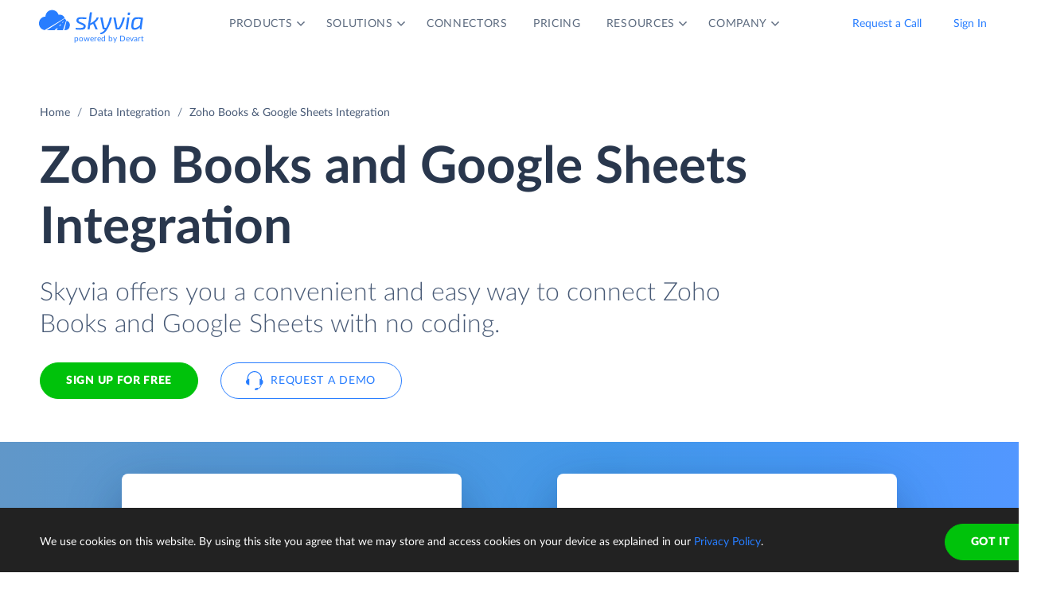

--- FILE ---
content_type: text/html; charset=utf-8
request_url: https://skyvia.com/data-integration/integrate-zoho-books-google-sheets
body_size: 6869
content:
<!DOCTYPE html>
<!--[if IE 8]> <html lang="en" class="ie8 no-js"> <![endif]-->
<!--[if IE 9]> <html lang="en" class="ie9 no-js"> <![endif]-->
<!--[if !IE]><!-->
<html lang="en">
<!--<![endif]-->
<!-- BEGIN HEAD -->
<head>
    <meta charset="utf-8" />
    <title>Zoho Books &amp; Google Sheets - Integrate and Sync - Skyvia</title>
    <meta content="Skyvia" name="author" />

    

    <link rel="canonical" href="https://skyvia.com/data-integration/integrate-zoho-books-google-sheets" />

        <meta content="No-code cloud tool for Zoho Books and Google Sheets integration. Load data in any direction, sync, automate workflows with no efforts!" name="description" />

        <meta content="Zoho Books Google Sheets integration import sync" name="keywords" />

    <!-- Open Graph / Facebook -->
    <meta property="og:type" content="website">
    <meta property="og:title" content="Zoho Books &amp; Google Sheets - Integrate and Sync - Skyvia">
    <meta property="og:description" content="No-code cloud tool for Zoho Books and Google Sheets integration. Load data in any direction, sync, automate workflows with no efforts!">
    <meta property="og:image" content="https://skyvia.com/assets/img/meta-img/meta-image.png">
    <!-- Twitter -->
    <meta property="twitter:card" content="summary_large_image">
    <meta property="twitter:title" content="Zoho Books &amp; Google Sheets - Integrate and Sync - Skyvia">
    <meta property="twitter:description" content="No-code cloud tool for Zoho Books and Google Sheets integration. Load data in any direction, sync, automate workflows with no efforts!">
    <meta property="twitter:image" content="/assets/img/meta-img/meta-image.png">


    <link rel="apple-touch-icon" sizes="180x180" href="/assets/img/favicon/apple-touch-icon.png?v=E65xd3AgGW">
    <link rel="icon" type="image/png" sizes="32x32" href="/assets/img/favicon/favicon-32x32.png?v=E65xd3AgGW">
    <link rel="icon" type="image/png" sizes="16x16" href="/assets/img/favicon/favicon-16x16.png?v=E65xd3AgGW">
    
    
    <link rel="mask-icon" href="/assets/img/favicon/safari-pinned-tab.svg?v=E65xd3AgGW" color="#277dff">
    <link rel="shortcut icon" href="/favicon.ico?v=E65xd3AgGW">
    <meta http-equiv="x-ua-compatible" content="ie=edge">
    <meta name="apple-mobile-web-app-title" content="Skyvia">
    <meta name="application-name" content="Skyvia">
    <meta name="msapplication-TileColor" content="#ffffff">
    <meta name="msapplication-config" content="/assets/img/favicon/browserconfig.xml?v=E65xd3AgGW">
    <meta name="theme-color" content="#ffffff">
    <meta name="viewport" content="width=device-width, initial-scale=1, shrink-to-fit=no">
    <link rel="stylesheet" href="/assets/css/main.min.css">

    <script type="application/ld+json">
    {
        "@context": "http://schema.org",
        "@type": "Organization",
        "name": "Skyvia",
        "legalName" : "Skyvia",
        "url": "https://skyvia.com",
        "logo": "https://skyvia.com/assets/img/meta-img/meta-image.png",
        "foundingDate": "2014",
        "address": {
            "@type": "PostalAddress",
            "streetAddress": "2230/4 Na Žertvách St.",
            "addressLocality": "Prague",
            "addressRegion": "PR",
            "postalCode": "18000",
            "addressCountry": "Czech Republic"
        },
        "contactPoint": {
            "@type": "ContactPoint",
            "contactType": "customer support",
            "email": "support@skyvia.com"
        },
        "sameAs":[
            "https://www.facebook.com/pages/Skyvia/793874847316814",
            "https://twitter.com/SkyviaService",
            "https://www.linkedin.com/company/skyvia",
            "https://www.youtube.com/channel/UCKyolgdX5CmgZyrreqQ-umA",
            "https://www.capterra.com/p/146167/Skyvia/",
            "https://www.g2.com/products/skyvia/reviews",
            "https://www.gartner.com/reviews/market/data-integration-tools/vendor/devart/product/skyvia",
            "https://www.crunchbase.com/organization/skyvia/org_similarity_overview"
        ]
    },
    {
        "@context": "https://schema.org",
        "@type": "BreadcrumbList",
        "itemListElement": [
            {"@type":"ListItem","position":1,"name":"Home","item":"https://skyvia.com"}, 
            {"@type":"ListItem","position":2,"name":"Home","item":"https://skyvia.com/"}
        ]
    }
    </script>

    <!-- Google Tag Manager -->
        <script type="e9fae0cdf6defd38f8af7c6a-text/javascript">
(function(w,d,s,l,i){w[l]=w[l]||[];w[l].push({'gtm.start':
new Date().getTime(),event:'gtm.js'});var f=d.getElementsByTagName(s)[0],
j=d.createElement(s),dl=l!='dataLayer'?'&l='+l:'';j.async=true;j.src=
'https://www.googletagmanager.com/gtm.js?id='+i+dl;f.parentNode.insertBefore(j,f);
})(window, document, 'script', 'dataLayer', 'GTM-K2QMSPZ');</script>
    <!-- End Google Tag Manager -->

     


    

    

    

</head>
<!-- END HEAD -->
<!-- BEGIN BODY -->
<body class="async-hide">

        <noscript>
            <iframe src="https://www.googletagmanager.com/ns.html?id=GTM-K2QMSPZ"
                    height="0" width="0" style="display:none;visibility:hidden"></iframe>
        </noscript>




    <header class="header header--">
      <nav class="nav-wrapper" role="navigation">
        <div class="container">
          <div class="row nav-row">
            <div class="col-auto logo-wrapper"><a class="logo-header" href="/">
                <svg class="icon icon-logo ">
                  <use xlink:href="/assets/img/sprite.svg#logo"></use>
                </svg></a><span class="icon-description">powered by Devart</span></div>
            <ul class="main-menu nav navbar-nav">
              <li class="main-menu__item dropdown has-hover-cone">
                <div class="main-menu__link">Products
                  <svg class="icon icon-dropdown-down ">
                    <use xlink:href="/assets/img/sprite.svg#dropdown-down"></use>
                  </svg>
                </div>
                <div class="dropdown-menu products">
                  <div class="d-none d-lg-block">
                    <div class="header-title">Platform</div>
                    <p>Integrate, back up, access, and manage your cloud data with our all-in-one cloud service</p><a class="learn" href="/platform">Overview</a>
                  </div>
                  <div class="d-lg-none"><a href="/platform">
                      <div class="header-title">Platform</div>
                      <p>Integrate, back up, access, and manage your cloud data with our all-in-one cloud service</p></a></div>
                  <div class="row products-row">
                    <div class="products-row-general col-12 col-lg-8">
                      <div class="row">
                        <div class="col-12 col-lg-6"><a href="/data-integration">
                            <div class="header-group-title">Data Integration</div>
                            <p class="desc">Integrate your data quickly and easily with no coding</p></a></div>
                        <div class="col-12 col-lg-6"><a href="/automation">
                            <div class="header-group-title">Automation</div>
                            <p class="desc">Automate business processes and data flows between cloud apps and databases</p></a></div>
                      </div>
                      <div class="row">
                        <div class="col-12 col-lg-6"><a href="/connect">
                            <div class="header-group-title">Connect</div>
                            <p class="desc">Connect various data sources with different data-related applications</p></a></div>
                        <div class="col-12 col-lg-6"><a href="/query">
                            <div class="header-group-title">Query</div>
                            <p class="desc">Query your data from web browser via visual query builder or SQL</p></a></div>
                      </div>
                      <div class="row">
                        <div class="col-12 col-lg-6"><a href="/backup">
                            <div class="header-group-title">Backup</div>
                            <p class="desc mb-lg-0">Keep your data safe with automatic daily and anytime manual backups</p></a></div>
                      </div>
                    </div>
                    <div class="col-12 col-lg-4">
                      <div class="header-accent-products"><a href="/looker-studio-connector">
                          <div class="header-group-title">Looker Studio connector</div>
                          <p class="desc">Connect to any cloud source or database directly from Looker Studio.</p></a></div>
                    </div>
                  </div>
                </div>
              </li>
              <li class="main-menu__item dropdown has-hover-cone">
                <div class="main-menu__link">Solutions
                  <svg class="icon icon-dropdown-down ">
                    <use xlink:href="/assets/img/sprite.svg#dropdown-down"></use>
                  </svg>
                </div>
                <div class="dropdown-menu solutions">
                  <div class="row products-row">
                    <div class="col-lg-4 d-none d-lg-block">
                      <div class="header-title">Solutions</div>
                      <p>Data integration, data access, cloud to cloud backup and management.</p><a class="learn" href="/solutions">Overview</a>
                    </div>
                    <div class="col-12 col-lg-8">
                      <div class="row">
                        <div class="col-lg-4 col-12">
                          <div class="header-group-title">By use case</div><a href="/data-integration/import">Data Import</a><a href="/data-integration/export">Data Export</a><a href="/data-integration/synchronization">Data Synchronization</a><a href="/data-integration/replication">Data Replication</a><a href="/data-analysis">Data Analysis</a><a href="/on-premise-data-integration">On-premise Data Integration</a>
                        </div>
                        <div class="col-lg-4 col-12">
                          <div class="header-group-title">By Protocol</div><a href="/sql-for-cloud-apps">SQL</a><a href="/connect/odbc-driver">ODBC</a><a href="/solutions/odata-solutions">OData</a><a href="/connect/ado-net-provider">ADO.NET</a><a href="/connect/mcp-endpoint">MCP</a>
                        </div>
                        <div class="col-lg-4 col-12">
                          <div class="header-group-title">By app</div><a href="/solutions/salesforce-solutions">Salesforce</a><a href="/connect/google-data-studio">Looker Studio</a><a href="/google-sheets-addon">Google Sheets</a><a href="/excel-add-in">Excel</a>
                        </div>
                      </div>
                    </div>
                  </div>
                </div>
              </li>
              <li class="main-menu__item main-menu-submenu__item"><a class="main-menu__link" href="/connectors">Connectors</a></li>
              <li class="main-menu__item main-menu-submenu__item"><a class="main-menu__link" href="/pricing">Pricing</a></li>
              <li class="main-menu__item dropdown">
                <div class="main-menu__link">Resources
                  <svg class="icon icon-dropdown-down ">
                    <use xlink:href="/assets/img/sprite.svg#dropdown-down"></use>
                  </svg>
                </div>
                <ul class="dropdown-menu resources">
                  <li><a href="https://blog.skyvia.com/">Blog</a></li>
                  <li><a href="/case-studies">Case Studies</a></li>
                  <li><a href="/webinars">Webinars</a></li>
                  <li><a href="/whitepapers">Whitepapers</a></li>
                  <li><a href="/gallery">Gallery</a></li>
                  <li><a href="/etl-tools-comparison/#Skyvia">Compare ETL Tools</a></li>
                  <li><a href="/learn">Learn</a></li>
                  <li><a href="/support">Support Center</a></li>
                  <li><a href="https://docs.skyvia.com/">Documentation</a></li>
                </ul>
              </li>
              <li class="main-menu__item dropdown">
                <div class="main-menu__link">Company
                  <svg class="icon icon-dropdown-down ">
                    <use xlink:href="/assets/img/sprite.svg#dropdown-down"></use>
                  </svg>
                </div>
                <ul class="dropdown-menu company">
                  <li><a href="/company">About&nbsp;Us</a></li>
                  <li><a href="/company/contacts">Contacts</a></li>
                  <li><a href="/partners">Partners</a></li>
                </ul>
              </li>
            </ul>
            <div class="col-auto hamburger-wrapper">
              <button class="hamburger hamburger--spin" type="button" aria-label="Menu" aria-controls="navigation"><span class="hamburger-box"><span class="hamburger-inner"></span></span></button>
            </div>
            <div class="col-auto signup-wrapper"><a class="btn btn-default header__call" href="/schedule-demo">Request a Call</a><a class="btn btn-default header__call" href="https://app.skyvia.com/login">Sign In</a><a class="btn btn-outline-primary header__signin" href="https://app.skyvia.com/registers/#/welcome?type=integrate&source=Zoho%20Books&target=Google%20Sheets">Sign Up</a></div>
          </div>
        </div>
      </nav>
    </header>
  

    <!-- BEGIN PAGE CONTAINER -->
    <div class="page-container">
        










<div class="breadcrumbs breadcrumbs--">
    <div class="container">
            <ul class="breadcrumb">
                <li><a href="/">Home</a></li>
                        <li><a href="/data-integration">Data Integration</a></li>
                <li class="active">Zoho Books &amp; Google Sheets Integration</li>
            </ul>
    </div>
</div>

<script type="application/ld+json">
    {
    "@context": "https://schema.org",
    "@type": "BreadcrumbList",
    
    "itemListElement": [{"@type":"ListItem","position":1,"name":"Home","item":"https://skyvia.com"},{"@type":"ListItem","position":2,"name":"Data Integration","item":"https://skyvia.com/data-integration"},{"@type":"ListItem","position":3,"name":"Zoho Books & Google Sheets Integration","item":"https://skyvia.com/data-integration/integrate-zoho-books-google-sheets"}]
    }
</script>

<div>
	


    <section class="integrate-cloud-nomapping-promo promo-banner">
      <div class="container">
        <div class="row">
          <div class="col-md-10 col-12">
            <h1>Zoho Books  and Google Sheets  Integration</h1>
            <div class="row">
              <div class="col-md-11 col-12 mb-5">
                <p class="description">Skyvia offers you a convenient and easy way to connect Zoho Books and Google Sheets with no coding.</p>
                <div class="two-top-buttons"><a class="btn btn-success" href="https://app.skyvia.com/registers/#/welcome?type=integrate&source=Zoho%20Books&target=Google%20Sheets">Sign Up for free</a><a class="btn btn-outline-primary btn--icon-left" href="/schedule-demo">
                    <svg class="icon icon-phones ">
                      <use xlink:href="/assets/img/sprite.svg#phones"></use>
                    </svg>Request a Demo</a></div>
              </div>
            </div>
          </div>
        </div>
      </div>
      <div class="rectangle" aria-gradient="aria-gradient" aria-gradient-source="zoho-books" aria-gradient-target="google-sheets">
        <div class="banner-contain"><a class="source-rectangle col-sm-4 col-12 text-center" href="/connectors/zoho-books"><img src="/assets/img/connectors.svg#zoho-books"/>
            <h4 class="text-center">Zoho Books</h4>
            <p class="text-center">Zoho Books is a cloud accounting software for small businesses developed by ZOHO Corporation.</p></a>
          <div class="connect-image"><img class="arrow" src="/assets/img/arrow-right-long.svg"/></div><a class="target-rectangle col-sm-4 col-12 text-center" href="/connectors/google-sheets"><img src="/assets/img/connectors.svg#google-sheets"/>
            <h4 class="text-center">Google Sheets</h4>
            <p class="text-center">Google Sheets is a cloud-based spreadsheet application from Google.</p></a>
        </div>
      </div>
    </section>
    <section class="data-integration-clients">
      <div class="container">
        <div class="row justify-content-center">
          <div class="col-lg-12 text-center">
            <p class="description">Trusted by thousands of organizations around the globe</p>
          </div>
        </div>
        <div class="d-flex flex-wrap flex-lg-nowrap justify-content-around"><img src="/assets/img/clients/clients-1.svg" alt="Panasonic"/><img src="/assets/img/clients/clients-2.svg" alt="BCA"/><img src="/assets/img/clients/clients-3.svg" alt="medecins-sans-frontieres"/><img src="/assets/img/clients/clients-4.svg" alt="hyundai"/><img src="/assets/img/clients/clients-5.svg" alt="telenor"/><img src="/assets/img/clients/clients-6.svg" alt="globaldata"/><img src="/assets/img/clients/clients-7.svg" alt="general-electric"/></div>
      </div>
    </section>
    <section class="scenarios">
      <div class="container">
        <h2>Popular Zoho Books Google Sheets Integration Scenarios</h2>
        <div class="row">
          <div class="col-lg-4 col-md-6 col-12">
            <p class="description">Free plan with 10 000 loaded records per month is available</p><a class="btn btn-default" href="/data-integration">Learn more about Integration</a>
          </div>
          <div class="col-lg-8 col-md-6 col-12">
            <div class="row">
              <article class="col-lg-6 col-12">
                <h4>Load data in any direction</h4>
                <p>Skyvia offers a number of benefits for import Zoho Books data to Google Sheets or vice versa. With Skyvia import you can use data filtering, perform data transformations, and many more. These features are available for both directions. Besides, Skyvia supports the UPSERT operation — inserting new records and updating records already existing in the target. This allows importing data without creating duplicates for existing target records.</p><a class="learn" href="/data-integration/import">Learn more</a>
              </article>
              <article class="col-lg-6 col-12">
                <h4>Mass Data Updates and Deletes</h4>
                <p>Skyvia’s import supports all DML operations, including UPDATE and DELETE. This allows using import to perform mass update operations or mass deleting data, matching some condition.</p><a class="learn" href="/data-integration/import">Learn more</a>
              </article>
            </div>
          </div>
        </div>
      </div>
    </section>
    <section class="data-integration-how-to-work">
      <div class="container">
        <script type="application/ld+json">{"@type":"HowTo","@context":"https://schema.org","name":"How Integration of Zoho Books and Google Sheets Works", "description":"Integration of Zoho Books and Google Sheets with Skyvia is as easy as 1-2-3", "step":[{"@type":"HowToStep","text":"You configure your data integration operation in convenient GUI wizards and editors.","url":"https://skyvia.com/data-integration/integrate-zoho-books-google-sheets"},{"@type":"HowToStep","text":"Operation is executed in a cloud automatically on schedule or manually at any time.","url":"https://skyvia.com/data-integration/integrate-zoho-books-google-sheets"},{"@type":"HowToStep","text":"You can view the integration operation results for each execution in the Run History.","url":"https://skyvia.com/data-integration/integrate-zoho-books-google-sheets"}],"totalTime":"PT5M"}</script>
        <div class="text-center">
          <h2>How to integrate Zoho Books and Google Sheets</h2>
          <p class="description">Integration of Zoho Books and Google Sheets with Skyvia is as easy as 1-2-3</p>
        </div>
        <div class="rectangle">
          <div class="row justify-content-center">
            <div class="col-md-4 col-sm-6 col-12 text-center"><img class="solutions__icon" src="/data-integration/images/data-integration_step1.svg" alt="Step 1"/>
              <p class="text-center">You configure your data integration operation in convenient GUI wizards and editors.</p>
            </div>
            <div class="col-md-4 col-sm-6 col-12 text-center"><img class="solutions__icon" src="/data-integration/images/data-integration_step2.svg" alt="Step 2"/>
              <p class="text-center">Operation is executed in a cloud automatically on schedule or manually at any time.</p>
            </div>
            <div class="col-md-4 col-sm-6 col-12 text-center"><img class="solutions__icon" src="/data-integration/images/data-integration_step3.svg" alt="Step 3"/>
              <p class="text-center">You can view the integration operation results for each execution in the Run History.</p>
            </div>
          </div>
        </div>
      </div>
    </section>
    <section class="integrate-db-dwh-mapping">
      <div class="container">
        <div class="row">
          <div class="col-lg-8 col-12">
            <h2>Integrating Data of Different Structure</h2>
            <p>Skyvia offers powerful visual editors which allow precise mapping configuration to quickly configure your data migration or synchronization between Zoho Books and Google Sheets.</p>
          </div>
        </div>
        <div class="row">
          <article class="col-md-4 col-sm-6 col-12"><img class="solutions__icon" src="/data-integration/images/one-to-many.svg" alt="One-to-many or Many-to-one"/>
            <h4>One-to-many or Many-to-one</h4>
            <p>Skyvia allows you to map one Zoho Books table to several related Google Sheets tables.</p>
          </article>
          <article class="col-md-4 col-sm-6 col-12"><img class="solutions__icon" src="/data-integration/images/preserving-relations.svg" alt="Preserving Relations"/>
            <h4>Preserving Relations</h4>
            <p>When integrating data with different structure Skyvia is able to preserve source data relations in target.</p>
          </article>
          <article class="col-md-4 col-sm-6 col-12"><img class="solutions__icon" src="/data-integration/images/expressions.svg" alt="Expressions"/>
            <h4>Expressions</h4>
            <p>Skyvia allows using complex mathematical and string operations and conditions for mapping data.</p>
          </article>
          <article class="col-md-4 col-sm-6 col-12"><img class="solutions__icon" src="/data-integration/images/lookup.svg" alt="Lookup"/>
            <h4>Lookup</h4>
            <p>You can use lookup mapping to map target columns to values, gotten from other target objects depending on source data.</p>
          </article>
          <article class="col-md-4 col-sm-6 col-12"><img class="solutions__icon" src="/data-integration/images/constant.svg" alt="Constant"/>
            <h4>Constant</h4>
            <p>When integrating data, you can fill some Zoho Books fields that don't have corresponding Google Sheets fields (or vice versa) with constant values.</p>
          </article>
        </div>
      </div>
    </section>
    <section class="configure-data">
      <div class="container">
        <div class="row justify-content-center">
          <p class="col-lg-8 col-md-7 col-sm-9 col-xs-12 text-center description">Integrate Zoho Books and Google Sheets with minimal effort and in only a few clicks!</p>
        </div>
        <div class="row justify-content-center"><a class="btn btn-success sign-btn" href="https://app.skyvia.com/registers/#/welcome?type=integrate&source=Zoho%20Books&target=Google%20Sheets">Sign up for free</a><a class="btn btn-outline-primary btn--icon-left ml-4" href="/schedule-demo">
            <svg class="icon icon-phones ">
              <use xlink:href="/assets/img/sprite.svg#phones"></use>
            </svg>Request a Demo</a></div>
      </div>
    </section>
  

</div>





    </div>
    <!-- END PAGE CONTAINER -->

<footer class="footer">
  <div class="container">
    <div class="row">
      <div class="col footer-menu">
        <div class="footer-menu__block footer-logo-wrapper">
          <div class="logo-footer"><a class="logo-footer__link" href="/">
              <svg class="icon icon-logo ">
                <use xlink:href="/assets/img/sprite.svg#logo"></use>
              </svg></a><a href="https://www.devart.com/" target="_blank" title="Devart"></a></div>
          <div>
            <ul class="col social">
              <li><a class="social-icon x" href="https://twitter.com/SkyviaService"><svg width="24" height="24" xmlns="http://www.w3.org/2000/svg"><path d="M17.365 4h2.862l-6.253 6.778L21.33 20h-5.76l-4.512-5.594L5.897 20H3.033l6.689-7.25L2.664 4h5.907l4.077 5.114L17.365 4ZM16.36 18.376h1.586L7.709 5.539H6.007L16.36 18.376Z"/></svg></a></li>
              <li><a class="social-icon fb" href="https://www.facebook.com/SkyviaDataPlatform/"><svg width="24" height="24" xmlns="http://www.w3.org/2000/svg"><path d="M13.663 13.201h2l.8-3.2h-2.8v-1.6c0-.824 0-1.6 1.6-1.6h1.2v-2.69A22.536 22.536 0 0 0 14.179 4c-2.173 0-3.715 1.326-3.715 3.76v2.241h-2.4v3.2h2.4v6.802h3.2V13.2Z"/></svg></a></li>
              <li><a class="social-icon yt" href="https://www.youtube.com/channel/UCKyolgdX5CmgZyrreqQ-umA"><svg width="24" height="24" xmlns="http://www.w3.org/2000/svg"><path fill-rule="evenodd" clip-rule="evenodd" d="M19.809 18.58c-1.554.42-7.82.42-7.82.42s-6.25 0-7.798-.42a2.586 2.586 0 0 1-1.778-1.771C2 15.255 2 11.986 2 11.986s0-3.248.413-4.788a2.535 2.535 0 0 1 1.778-1.771C5.738 5 11.99 5 11.99 5s6.266 0 7.82.427a2.47 2.47 0 0 1 1.764 1.771C22 8.738 22 11.986 22 11.986s0 3.269-.427 4.823a2.517 2.517 0 0 1-1.764 1.771Zm-9.88-9.556L15.103 12 9.93 14.974v-5.95Z"/></svg></a></li>
              <li><a class="social-icon in" href="https://www.linkedin.com/company/skyvia"><svg width="24" height="24" xmlns="http://www.w3.org/2000/svg"><path d="M7.055 5.779A1.778 1.778 0 1 1 3.5 5.777a1.778 1.778 0 0 1 3.555.002Zm.054 3.093H3.553V20H7.11V8.872Zm5.617 0H9.19V20h3.502v-5.84c0-3.253 4.24-3.555 4.24 0V20h3.51v-7.049c0-5.484-6.275-5.28-7.75-2.586l.035-1.493Z"/></svg></a></li>
            </ul>
          </div>
        </div>
        <div class="footer-menu-items-list-wrapper">
          <div class="footer-menu__block company">
            <div class="footer-menu__title">Company</div>
            <ul class="footer-menu__list">
              <li class="footer-menu__item"><a class="footer-menu__link" href="/company">About Us</a></li>
              <li class="footer-menu__item"><a class="footer-menu__link" href="/company/contacts">Contacts</a></li>
              <li class="footer-menu__item"><a class="footer-menu__link" href="/partners">Partners</a></li>
            </ul>
          </div>
          <div class="footer-menu__block platform">
            <div class="footer-menu__title">Platform</div>
            <ul class="footer-menu__list">
              <li class="footer-menu__item"><a class="footer-menu__link" href="/data-integration">Data Integration</a></li>
              <li class="footer-menu__item"><a class="footer-menu__link" href="/query">Query</a></li>
              <li class="footer-menu__item"><a class="footer-menu__link" href="/connectors">Connectors</a></li>
              <li class="footer-menu__item"><a class="footer-menu__link" href="/backup">Backup</a></li>
              <li class="footer-menu__item"><a class="footer-menu__link" href="/connect">Connect</a></li>
              <li class="footer-menu__item"><a class="footer-menu__link" href="/looker-studio-connector">Looker Studio Connector</a></li>
              <li class="footer-menu__item"><a class="footer-menu__link" href="/pricing">Pricing</a></li>
            </ul>
          </div>
          <div class="footer-menu__block solution">
            <div class="footer-menu__title">Solutions</div>
            <ul class="footer-menu__list">
              <li class="footer-menu__item"><a class="footer-menu__link" href="/data-integration/import">Data Import</a></li>
              <li class="footer-menu__item"><a class="footer-menu__link" href="/data-integration/export">Data Export</a></li>
              <li class="footer-menu__item"><a class="footer-menu__link" href="/data-integration/synchronization">Data Synchronization</a></li>
              <li class="footer-menu__item"><a class="footer-menu__link" href="/data-integration/replication">Data Replication</a></li>
              <li class="footer-menu__item"><a class="footer-menu__link" href="/on-premise-data-integration">On-Premise Data Integration</a></li>
              <li class="footer-menu__item"><a class="footer-menu__link" href="/data-analysis">Data Analysis</a></li>
              <li class="footer-menu__item"><a class="footer-menu__link" href="/data-integration/salesforce-data-loader">Salesforce Data Loader</a></li>
              <li class="footer-menu__item"><a class="footer-menu__link" href="/connect/salesforce-connect">Salesforce Connect Integration</a></li>
              <li class="footer-menu__item"><a class="footer-menu__link" href="/sql-for-cloud-apps">SQL for Cloud Apps</a></li>
            </ul>
          </div>
          <div class="footer-menu__block resources">
            <div class="footer-menu__title">Resources</div>
            <ul class="footer-menu__list">
              <li class="footer-menu__item"><a class="footer-menu__link" href="https://blog.skyvia.com/">Blog</a></li>
              <li class="footer-menu__item"><a class="footer-menu__link" href="/case-studies">Case Studies</a></li>
              <li class="footer-menu__item"><a class="footer-menu__link" href="/gallery">Gallery</a></li>
              <li class="footer-menu__item"><a class="footer-menu__link" href="/etl-tools-comparison/#Skyvia">Compare ETL Tools</a></li>
              <li class="footer-menu__item"><a class="footer-menu__link" href="/learn">Learn</a></li>
              <li class="footer-menu__item"><a class="footer-menu__link" href="/support">Support Center</a></li>
              <li class="footer-menu__item"><a class="footer-menu__link" href="https://docs.skyvia.com/">Documentation</a></li>
            </ul>
          </div>
        </div>
        <div class="footer-menu__block mobile-media">
          <ul class="col social">
            <li><a class="social-icon x" href="https://twitter.com/SkyviaService"><svg width="24" height="24" xmlns="http://www.w3.org/2000/svg"><path d="M17.365 4h2.862l-6.253 6.778L21.33 20h-5.76l-4.512-5.594L5.897 20H3.033l6.689-7.25L2.664 4h5.907l4.077 5.114L17.365 4ZM16.36 18.376h1.586L7.709 5.539H6.007L16.36 18.376Z"/></svg></a></li>
            <li><a class="social-icon fb" href="https://www.facebook.com/SkyviaDataPlatform/"><svg width="24" height="24" xmlns="http://www.w3.org/2000/svg"><path d="M13.663 13.201h2l.8-3.2h-2.8v-1.6c0-.824 0-1.6 1.6-1.6h1.2v-2.69A22.536 22.536 0 0 0 14.179 4c-2.173 0-3.715 1.326-3.715 3.76v2.241h-2.4v3.2h2.4v6.802h3.2V13.2Z"/></svg></a></li>
            <li><a class="social-icon yt" href="https://www.youtube.com/channel/UCKyolgdX5CmgZyrreqQ-umA"><svg width="24" height="24" xmlns="http://www.w3.org/2000/svg"><path fill-rule="evenodd" clip-rule="evenodd" d="M19.809 18.58c-1.554.42-7.82.42-7.82.42s-6.25 0-7.798-.42a2.586 2.586 0 0 1-1.778-1.771C2 15.255 2 11.986 2 11.986s0-3.248.413-4.788a2.535 2.535 0 0 1 1.778-1.771C5.738 5 11.99 5 11.99 5s6.266 0 7.82.427a2.47 2.47 0 0 1 1.764 1.771C22 8.738 22 11.986 22 11.986s0 3.269-.427 4.823a2.517 2.517 0 0 1-1.764 1.771Zm-9.88-9.556L15.103 12 9.93 14.974v-5.95Z"/></svg></a></li>
            <li><a class="social-icon in" href="https://www.linkedin.com/company/skyvia"><svg width="24" height="24" xmlns="http://www.w3.org/2000/svg"><path d="M7.055 5.779A1.778 1.778 0 1 1 3.5 5.777a1.778 1.778 0 0 1 3.555.002Zm.054 3.093H3.553V20H7.11V8.872Zm5.617 0H9.19V20h3.502v-5.84c0-3.253 4.24-3.555 4.24 0V20h3.51v-7.049c0-5.484-6.275-5.28-7.75-2.586l.035-1.493Z"/></svg></a></li>
          </ul>
        </div>
      </div>
    </div>
  </div>
  <div class="copyright-wrapper">
    <div class="container">
      <div class="row justify-content-center">
        <div class="col-12 col-xl-8 col-lg-10 copyright">
          <ul class="footer-additional__list">
            <li class="footer-additional__item copyright-big"><span class="copyright__text">© Skyvia, 2014–2026. All rights reserved</span></li>
            <li class="footer-additional__item"><a class="footer-additional__link" href="/terms-of-service">Terms of Service</a></li>
            <li class="footer-additional__item"><a class="footer-additional__link" href="/security">Security</a></li>
            <li class="footer-additional__item"><a class="footer-additional__link" href="/privacy-policy">Privacy Policy</a></li>
            <li class="footer-additional__item mailto"><a class="footer-additional__link" href="mailto:support@skyvia.com">support@skyvia.com</a></li>
          </ul>
        </div>
        <div class="col-xl-4 col-lg-2 footer-additional bottom-container">
          <ul class="footer-additional__list">
            <li class="footer-additional__item footer-mailto"><a class="footer-additional__link" href="mailto:support@skyvia.com">support@skyvia.com</a></li>
            <li class="footer-additional__item copyright-footer"><span class="copyright__text">© Skyvia, 2014–2026. All rights reserved</span></li>
          </ul>
        </div>
      </div>
    </div>
  </div>
</footer>

    <script src="https://code.jquery.com/jquery-3.6.0.min.js" integrity="sha256-/xUj+3OJU5yExlq6GSYGSHk7tPXikynS7ogEvDej/m4=" crossorigin="anonymous" type="e9fae0cdf6defd38f8af7c6a-text/javascript"></script>
    <script src="https://cdnjs.cloudflare.com/ajax/libs/popper.js/1.14.7/umd/popper.min.js" integrity="sha384-UO2eT0CpHqdSJQ6hJty5KVphtPhzWj9WO1clHTMGa3JDZwrnQq4sF86dIHNDz0W1" crossorigin="anonymous" type="e9fae0cdf6defd38f8af7c6a-text/javascript"></script>
    <script src="https://cdnjs.cloudflare.com/ajax/libs/svg4everybody/2.1.9/svg4everybody.legacy.min.js" integrity="sha256-G9YRHgJRIlBrGDnNDqafosjTgDoNPcrMcslghv19qCI=" crossorigin="anonymous" type="e9fae0cdf6defd38f8af7c6a-text/javascript"></script>
    <script src="https://stackpath.bootstrapcdn.com/bootstrap/4.3.1/js/bootstrap.min.js" integrity="sha384-JjSmVgyd0p3pXB1rRibZUAYoIIy6OrQ6VrjIEaFf/nJGzIxFDsf4x0xIM+B07jRM" crossorigin="anonymous" type="e9fae0cdf6defd38f8af7c6a-text/javascript"></script>

    <script src="https://cdnjs.cloudflare.com/ajax/libs/chroma-js/2.0.4/chroma.min.js" type="e9fae0cdf6defd38f8af7c6a-text/javascript"></script>
    <script src="https://cdnjs.cloudflare.com/ajax/libs/jQuery-slimScroll/1.3.8/jquery.slimscroll.min.js" type="e9fae0cdf6defd38f8af7c6a-text/javascript"></script>

    
    

    <script src="/assets/js/scripts.min.js" type="e9fae0cdf6defd38f8af7c6a-text/javascript"></script>
    <script type="e9fae0cdf6defd38f8af7c6a-text/javascript">svg4everybody();</script>
    <!-- END PAGE LEVEL JAVASCRIPTS -->
<script src="/cdn-cgi/scripts/7d0fa10a/cloudflare-static/rocket-loader.min.js" data-cf-settings="e9fae0cdf6defd38f8af7c6a-|49" defer></script><script defer src="https://static.cloudflareinsights.com/beacon.min.js/vcd15cbe7772f49c399c6a5babf22c1241717689176015" integrity="sha512-ZpsOmlRQV6y907TI0dKBHq9Md29nnaEIPlkf84rnaERnq6zvWvPUqr2ft8M1aS28oN72PdrCzSjY4U6VaAw1EQ==" data-cf-beacon='{"version":"2024.11.0","token":"c18692c63b9e48bc95fd519afea10690","server_timing":{"name":{"cfCacheStatus":true,"cfEdge":true,"cfExtPri":true,"cfL4":true,"cfOrigin":true,"cfSpeedBrain":true},"location_startswith":null}}' crossorigin="anonymous"></script>
</body>
<!-- END BODY -->
</html>